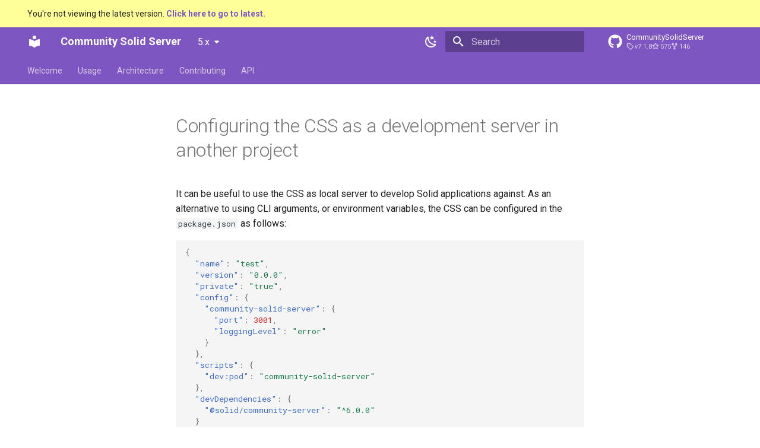

--- FILE ---
content_type: text/html; charset=utf-8
request_url: https://communitysolidserver.github.io/CommunitySolidServer/5.x/usage/dev-configuration/
body_size: 6472
content:

<!doctype html>
<html lang="en" class="no-js">
  <head>
    
      <meta charset="utf-8">
      <meta name="viewport" content="width=device-width,initial-scale=1">
      
      
      
        <link rel="canonical" href="https://communitysolidserver.github.io/CommunitySolidServer/5.x/usage/dev-configuration/">
      
      
      
      <link rel="icon" href="../../assets/images/favicon.png">
      <meta name="generator" content="mkdocs-1.4.2, mkdocs-material-9.1.5">
    
    
      
        <title>Configuring the CSS as a development server in another project - Community Solid Server</title>
      
    
    
      <link rel="stylesheet" href="../../assets/stylesheets/main.7a7fce14.min.css">
      
        
        <link rel="stylesheet" href="../../assets/stylesheets/palette.a0c5b2b5.min.css">
      
      

    
    
    
      
        
        
        <link rel="preconnect" href="https://fonts.gstatic.com" crossorigin>
        <link rel="stylesheet" href="https://fonts.googleapis.com/css?family=Roboto:300,300i,400,400i,700,700i%7CRoboto+Mono:400,400i,700,700i&display=fallback">
        <style>:root{--md-text-font:"Roboto";--md-code-font:"Roboto Mono"}</style>
      
    
    
    <script>__md_scope=new URL("../..",location),__md_hash=e=>[...e].reduce((e,_)=>(e<<5)-e+_.charCodeAt(0),0),__md_get=(e,_=localStorage,t=__md_scope)=>JSON.parse(_.getItem(t.pathname+"."+e)),__md_set=(e,_,t=localStorage,a=__md_scope)=>{try{t.setItem(a.pathname+"."+e,JSON.stringify(_))}catch(e){}}</script>
    
      

    
    
    
  </head>
  
  
    
    
      
    
    
    
    
    <body dir="ltr" data-md-color-scheme="default" data-md-color-primary="deep-purple" data-md-color-accent="deep-orange">
  
    
    
      <script>var palette=__md_get("__palette");if(palette&&"object"==typeof palette.color)for(var key of Object.keys(palette.color))document.body.setAttribute("data-md-color-"+key,palette.color[key])</script>
    
    <input class="md-toggle" data-md-toggle="drawer" type="checkbox" id="__drawer" autocomplete="off">
    <input class="md-toggle" data-md-toggle="search" type="checkbox" id="__search" autocomplete="off">
    <label class="md-overlay" for="__drawer"></label>
    <div data-md-component="skip">
      
        
        <a href="#configuring-the-css-as-a-development-server-in-another-project" class="md-skip">
          Skip to content
        </a>
      
    </div>
    <div data-md-component="announce">
      
    </div>
    
      <div data-md-color-scheme="default" data-md-component="outdated" hidden>
        
          <aside class="md-banner md-banner--warning">
            <div class="md-banner__inner md-grid md-typeset">
              
  You're not viewing the latest version.
  <a href="../../.."> 
    <strong>Click here to go to latest.</strong>
  </a>

            </div>
            <script>var el=document.querySelector("[data-md-component=outdated]"),outdated=__md_get("__outdated",sessionStorage);!0===outdated&&el&&(el.hidden=!1)</script>
          </aside>
        
      </div>
    
    
      

<header class="md-header" data-md-component="header">
  <nav class="md-header__inner md-grid" aria-label="Header">
    <a href="../.." title="Community Solid Server" class="md-header__button md-logo" aria-label="Community Solid Server" data-md-component="logo">
      
  
  <svg xmlns="http://www.w3.org/2000/svg" viewBox="0 0 24 24"><path d="M12 8a3 3 0 0 0 3-3 3 3 0 0 0-3-3 3 3 0 0 0-3 3 3 3 0 0 0 3 3m0 3.54C9.64 9.35 6.5 8 3 8v11c3.5 0 6.64 1.35 9 3.54 2.36-2.19 5.5-3.54 9-3.54V8c-3.5 0-6.64 1.35-9 3.54Z"/></svg>

    </a>
    <label class="md-header__button md-icon" for="__drawer">
      <svg xmlns="http://www.w3.org/2000/svg" viewBox="0 0 24 24"><path d="M3 6h18v2H3V6m0 5h18v2H3v-2m0 5h18v2H3v-2Z"/></svg>
    </label>
    <div class="md-header__title" data-md-component="header-title">
      <div class="md-header__ellipsis">
        <div class="md-header__topic">
          <span class="md-ellipsis">
            Community Solid Server
          </span>
        </div>
        <div class="md-header__topic" data-md-component="header-topic">
          <span class="md-ellipsis">
            
              Configuring the CSS as a development server in another project
            
          </span>
        </div>
      </div>
    </div>
    
      <form class="md-header__option" data-md-component="palette">
        
          
          <input class="md-option" data-md-color-media="(prefers-color-scheme: light)" data-md-color-scheme="default" data-md-color-primary="deep-purple" data-md-color-accent="deep-orange"  aria-label="Switch to dark mode"  type="radio" name="__palette" id="__palette_1">
          
            <label class="md-header__button md-icon" title="Switch to dark mode" for="__palette_2" hidden>
              <svg xmlns="http://www.w3.org/2000/svg" viewBox="0 0 24 24"><path d="m17.75 4.09-2.53 1.94.91 3.06-2.63-1.81-2.63 1.81.91-3.06-2.53-1.94L12.44 4l1.06-3 1.06 3 3.19.09m3.5 6.91-1.64 1.25.59 1.98-1.7-1.17-1.7 1.17.59-1.98L15.75 11l2.06-.05L18.5 9l.69 1.95 2.06.05m-2.28 4.95c.83-.08 1.72 1.1 1.19 1.85-.32.45-.66.87-1.08 1.27C15.17 23 8.84 23 4.94 19.07c-3.91-3.9-3.91-10.24 0-14.14.4-.4.82-.76 1.27-1.08.75-.53 1.93.36 1.85 1.19-.27 2.86.69 5.83 2.89 8.02a9.96 9.96 0 0 0 8.02 2.89m-1.64 2.02a12.08 12.08 0 0 1-7.8-3.47c-2.17-2.19-3.33-5-3.49-7.82-2.81 3.14-2.7 7.96.31 10.98 3.02 3.01 7.84 3.12 10.98.31Z"/></svg>
            </label>
          
        
          
          <input class="md-option" data-md-color-media="(prefers-color-scheme: dark)" data-md-color-scheme="slate" data-md-color-primary="deep-purple" data-md-color-accent="deep-orange"  aria-label="Switch to light mode"  type="radio" name="__palette" id="__palette_2">
          
            <label class="md-header__button md-icon" title="Switch to light mode" for="__palette_1" hidden>
              <svg xmlns="http://www.w3.org/2000/svg" viewBox="0 0 24 24"><path d="M12 7a5 5 0 0 1 5 5 5 5 0 0 1-5 5 5 5 0 0 1-5-5 5 5 0 0 1 5-5m0 2a3 3 0 0 0-3 3 3 3 0 0 0 3 3 3 3 0 0 0 3-3 3 3 0 0 0-3-3m0-7 2.39 3.42C13.65 5.15 12.84 5 12 5c-.84 0-1.65.15-2.39.42L12 2M3.34 7l4.16-.35A7.2 7.2 0 0 0 5.94 8.5c-.44.74-.69 1.5-.83 2.29L3.34 7m.02 10 1.76-3.77a7.131 7.131 0 0 0 2.38 4.14L3.36 17M20.65 7l-1.77 3.79a7.023 7.023 0 0 0-2.38-4.15l4.15.36m-.01 10-4.14.36c.59-.51 1.12-1.14 1.54-1.86.42-.73.69-1.5.83-2.29L20.64 17M12 22l-2.41-3.44c.74.27 1.55.44 2.41.44.82 0 1.63-.17 2.37-.44L12 22Z"/></svg>
            </label>
          
        
      </form>
    
    
    
      <label class="md-header__button md-icon" for="__search">
        <svg xmlns="http://www.w3.org/2000/svg" viewBox="0 0 24 24"><path d="M9.5 3A6.5 6.5 0 0 1 16 9.5c0 1.61-.59 3.09-1.56 4.23l.27.27h.79l5 5-1.5 1.5-5-5v-.79l-.27-.27A6.516 6.516 0 0 1 9.5 16 6.5 6.5 0 0 1 3 9.5 6.5 6.5 0 0 1 9.5 3m0 2C7 5 5 7 5 9.5S7 14 9.5 14 14 12 14 9.5 12 5 9.5 5Z"/></svg>
      </label>
      <div class="md-search" data-md-component="search" role="dialog">
  <label class="md-search__overlay" for="__search"></label>
  <div class="md-search__inner" role="search">
    <form class="md-search__form" name="search">
      <input type="text" class="md-search__input" name="query" aria-label="Search" placeholder="Search" autocapitalize="off" autocorrect="off" autocomplete="off" spellcheck="false" data-md-component="search-query" required>
      <label class="md-search__icon md-icon" for="__search">
        <svg xmlns="http://www.w3.org/2000/svg" viewBox="0 0 24 24"><path d="M9.5 3A6.5 6.5 0 0 1 16 9.5c0 1.61-.59 3.09-1.56 4.23l.27.27h.79l5 5-1.5 1.5-5-5v-.79l-.27-.27A6.516 6.516 0 0 1 9.5 16 6.5 6.5 0 0 1 3 9.5 6.5 6.5 0 0 1 9.5 3m0 2C7 5 5 7 5 9.5S7 14 9.5 14 14 12 14 9.5 12 5 9.5 5Z"/></svg>
        <svg xmlns="http://www.w3.org/2000/svg" viewBox="0 0 24 24"><path d="M20 11v2H8l5.5 5.5-1.42 1.42L4.16 12l7.92-7.92L13.5 5.5 8 11h12Z"/></svg>
      </label>
      <nav class="md-search__options" aria-label="Search">
        
        <button type="reset" class="md-search__icon md-icon" title="Clear" aria-label="Clear" tabindex="-1">
          <svg xmlns="http://www.w3.org/2000/svg" viewBox="0 0 24 24"><path d="M19 6.41 17.59 5 12 10.59 6.41 5 5 6.41 10.59 12 5 17.59 6.41 19 12 13.41 17.59 19 19 17.59 13.41 12 19 6.41Z"/></svg>
        </button>
      </nav>
      
    </form>
    <div class="md-search__output">
      <div class="md-search__scrollwrap" data-md-scrollfix>
        <div class="md-search-result" data-md-component="search-result">
          <div class="md-search-result__meta">
            Initializing search
          </div>
          <ol class="md-search-result__list" role="presentation"></ol>
        </div>
      </div>
    </div>
  </div>
</div>
    
    
      <div class="md-header__source">
        <a href="https://github.com/CommunitySolidServer/CommunitySolidServer" title="Go to repository" class="md-source" data-md-component="source">
  <div class="md-source__icon md-icon">
    
    <svg xmlns="http://www.w3.org/2000/svg" viewBox="0 0 496 512"><!--! Font Awesome Free 6.3.0 by @fontawesome - https://fontawesome.com License - https://fontawesome.com/license/free (Icons: CC BY 4.0, Fonts: SIL OFL 1.1, Code: MIT License) Copyright 2023 Fonticons, Inc.--><path d="M165.9 397.4c0 2-2.3 3.6-5.2 3.6-3.3.3-5.6-1.3-5.6-3.6 0-2 2.3-3.6 5.2-3.6 3-.3 5.6 1.3 5.6 3.6zm-31.1-4.5c-.7 2 1.3 4.3 4.3 4.9 2.6 1 5.6 0 6.2-2s-1.3-4.3-4.3-5.2c-2.6-.7-5.5.3-6.2 2.3zm44.2-1.7c-2.9.7-4.9 2.6-4.6 4.9.3 2 2.9 3.3 5.9 2.6 2.9-.7 4.9-2.6 4.6-4.6-.3-1.9-3-3.2-5.9-2.9zM244.8 8C106.1 8 0 113.3 0 252c0 110.9 69.8 205.8 169.5 239.2 12.8 2.3 17.3-5.6 17.3-12.1 0-6.2-.3-40.4-.3-61.4 0 0-70 15-84.7-29.8 0 0-11.4-29.1-27.8-36.6 0 0-22.9-15.7 1.6-15.4 0 0 24.9 2 38.6 25.8 21.9 38.6 58.6 27.5 72.9 20.9 2.3-16 8.8-27.1 16-33.7-55.9-6.2-112.3-14.3-112.3-110.5 0-27.5 7.6-41.3 23.6-58.9-2.6-6.5-11.1-33.3 2.6-67.9 20.9-6.5 69 27 69 27 20-5.6 41.5-8.5 62.8-8.5s42.8 2.9 62.8 8.5c0 0 48.1-33.6 69-27 13.7 34.7 5.2 61.4 2.6 67.9 16 17.7 25.8 31.5 25.8 58.9 0 96.5-58.9 104.2-114.8 110.5 9.2 7.9 17 22.9 17 46.4 0 33.7-.3 75.4-.3 83.6 0 6.5 4.6 14.4 17.3 12.1C428.2 457.8 496 362.9 496 252 496 113.3 383.5 8 244.8 8zM97.2 352.9c-1.3 1-1 3.3.7 5.2 1.6 1.6 3.9 2.3 5.2 1 1.3-1 1-3.3-.7-5.2-1.6-1.6-3.9-2.3-5.2-1zm-10.8-8.1c-.7 1.3.3 2.9 2.3 3.9 1.6 1 3.6.7 4.3-.7.7-1.3-.3-2.9-2.3-3.9-2-.6-3.6-.3-4.3.7zm32.4 35.6c-1.6 1.3-1 4.3 1.3 6.2 2.3 2.3 5.2 2.6 6.5 1 1.3-1.3.7-4.3-1.3-6.2-2.2-2.3-5.2-2.6-6.5-1zm-11.4-14.7c-1.6 1-1.6 3.6 0 5.9 1.6 2.3 4.3 3.3 5.6 2.3 1.6-1.3 1.6-3.9 0-6.2-1.4-2.3-4-3.3-5.6-2z"/></svg>
  </div>
  <div class="md-source__repository">
    CommunitySolidServer
  </div>
</a>
      </div>
    
  </nav>
  
</header>
    
    <div class="md-container" data-md-component="container">
      
      
        
          
            
<nav class="md-tabs" aria-label="Tabs" data-md-component="tabs">
  <div class="md-grid">
    <ul class="md-tabs__list">
      
        
  
  


  
  
  
    <li class="md-tabs__item">
      <a href="../.." class="md-tabs__link">
        Welcome
      </a>
    </li>
  

      
        
  
  


  
  
  
    <li class="md-tabs__item">
      <a href="../example-requests/" class="md-tabs__link">
        Usage
      </a>
    </li>
  

      
        
  
  


  
  
  
    <li class="md-tabs__item">
      <a href="../../architecture/overview/" class="md-tabs__link">
        Architecture
      </a>
    </li>
  

      
        
  
  


  
  
  
    <li class="md-tabs__item">
      <a href="../../contributing/making-changes/" class="md-tabs__link">
        Contributing
      </a>
    </li>
  

      
        
  
  


  <li class="md-tabs__item">
    <a href="../../docs/" target="_blank" class="md-tabs__link">
      API
    </a>
  </li>

      
    </ul>
  </div>
</nav>
          
        
      
      <main class="md-main" data-md-component="main">
        <div class="md-main__inner md-grid">
          
            
              
              <div class="md-sidebar md-sidebar--primary" data-md-component="sidebar" data-md-type="navigation" >
                <div class="md-sidebar__scrollwrap">
                  <div class="md-sidebar__inner">
                    

  


<nav class="md-nav md-nav--primary md-nav--lifted" aria-label="Navigation" data-md-level="0">
  <label class="md-nav__title" for="__drawer">
    <a href="../.." title="Community Solid Server" class="md-nav__button md-logo" aria-label="Community Solid Server" data-md-component="logo">
      
  
  <svg xmlns="http://www.w3.org/2000/svg" viewBox="0 0 24 24"><path d="M12 8a3 3 0 0 0 3-3 3 3 0 0 0-3-3 3 3 0 0 0-3 3 3 3 0 0 0 3 3m0 3.54C9.64 9.35 6.5 8 3 8v11c3.5 0 6.64 1.35 9 3.54 2.36-2.19 5.5-3.54 9-3.54V8c-3.5 0-6.64 1.35-9 3.54Z"/></svg>

    </a>
    Community Solid Server
  </label>
  
    <div class="md-nav__source">
      <a href="https://github.com/CommunitySolidServer/CommunitySolidServer" title="Go to repository" class="md-source" data-md-component="source">
  <div class="md-source__icon md-icon">
    
    <svg xmlns="http://www.w3.org/2000/svg" viewBox="0 0 496 512"><!--! Font Awesome Free 6.3.0 by @fontawesome - https://fontawesome.com License - https://fontawesome.com/license/free (Icons: CC BY 4.0, Fonts: SIL OFL 1.1, Code: MIT License) Copyright 2023 Fonticons, Inc.--><path d="M165.9 397.4c0 2-2.3 3.6-5.2 3.6-3.3.3-5.6-1.3-5.6-3.6 0-2 2.3-3.6 5.2-3.6 3-.3 5.6 1.3 5.6 3.6zm-31.1-4.5c-.7 2 1.3 4.3 4.3 4.9 2.6 1 5.6 0 6.2-2s-1.3-4.3-4.3-5.2c-2.6-.7-5.5.3-6.2 2.3zm44.2-1.7c-2.9.7-4.9 2.6-4.6 4.9.3 2 2.9 3.3 5.9 2.6 2.9-.7 4.9-2.6 4.6-4.6-.3-1.9-3-3.2-5.9-2.9zM244.8 8C106.1 8 0 113.3 0 252c0 110.9 69.8 205.8 169.5 239.2 12.8 2.3 17.3-5.6 17.3-12.1 0-6.2-.3-40.4-.3-61.4 0 0-70 15-84.7-29.8 0 0-11.4-29.1-27.8-36.6 0 0-22.9-15.7 1.6-15.4 0 0 24.9 2 38.6 25.8 21.9 38.6 58.6 27.5 72.9 20.9 2.3-16 8.8-27.1 16-33.7-55.9-6.2-112.3-14.3-112.3-110.5 0-27.5 7.6-41.3 23.6-58.9-2.6-6.5-11.1-33.3 2.6-67.9 20.9-6.5 69 27 69 27 20-5.6 41.5-8.5 62.8-8.5s42.8 2.9 62.8 8.5c0 0 48.1-33.6 69-27 13.7 34.7 5.2 61.4 2.6 67.9 16 17.7 25.8 31.5 25.8 58.9 0 96.5-58.9 104.2-114.8 110.5 9.2 7.9 17 22.9 17 46.4 0 33.7-.3 75.4-.3 83.6 0 6.5 4.6 14.4 17.3 12.1C428.2 457.8 496 362.9 496 252 496 113.3 383.5 8 244.8 8zM97.2 352.9c-1.3 1-1 3.3.7 5.2 1.6 1.6 3.9 2.3 5.2 1 1.3-1 1-3.3-.7-5.2-1.6-1.6-3.9-2.3-5.2-1zm-10.8-8.1c-.7 1.3.3 2.9 2.3 3.9 1.6 1 3.6.7 4.3-.7.7-1.3-.3-2.9-2.3-3.9-2-.6-3.6-.3-4.3.7zm32.4 35.6c-1.6 1.3-1 4.3 1.3 6.2 2.3 2.3 5.2 2.6 6.5 1 1.3-1.3.7-4.3-1.3-6.2-2.2-2.3-5.2-2.6-6.5-1zm-11.4-14.7c-1.6 1-1.6 3.6 0 5.9 1.6 2.3 4.3 3.3 5.6 2.3 1.6-1.3 1.6-3.9 0-6.2-1.4-2.3-4-3.3-5.6-2z"/></svg>
  </div>
  <div class="md-source__repository">
    CommunitySolidServer
  </div>
</a>
    </div>
  
  <ul class="md-nav__list" data-md-scrollfix>
    
      
      
      

  
  
  
    
    <li class="md-nav__item md-nav__item--nested">
      
      
      
      
      <input class="md-nav__toggle md-toggle " type="checkbox" id="__nav_1" >
      
      
        
          
            
          
        
      
      
        
        
        <div class="md-nav__link md-nav__link--index ">
          <a href="../..">Welcome</a>
          
        </div>
      
      <nav class="md-nav" data-md-level="1" aria-labelledby="__nav_1_label" aria-expanded="false">
        <label class="md-nav__title" for="__nav_1">
          <span class="md-nav__icon md-icon"></span>
          Welcome
        </label>
        <ul class="md-nav__list" data-md-scrollfix>
          
            
          
        </ul>
      </nav>
    </li>
  

    
      
      
      

  
  
  
    
    <li class="md-nav__item md-nav__item--nested">
      
      
      
      
      <input class="md-nav__toggle md-toggle " type="checkbox" id="__nav_2" >
      
      
        
          
        
          
        
          
        
          
        
          
        
      
      
        <label class="md-nav__link" for="__nav_2" id="__nav_2_label" tabindex="0">
          Usage
          <span class="md-nav__icon md-icon"></span>
        </label>
      
      <nav class="md-nav" data-md-level="1" aria-labelledby="__nav_2_label" aria-expanded="false">
        <label class="md-nav__title" for="__nav_2">
          <span class="md-nav__icon md-icon"></span>
          Usage
        </label>
        <ul class="md-nav__list" data-md-scrollfix>
          
            
              
  
  
  
    <li class="md-nav__item">
      <a href="../example-requests/" class="md-nav__link">
        Example request
      </a>
    </li>
  

            
          
            
              
  
  
  
    <li class="md-nav__item">
      <a href="../metadata/" class="md-nav__link">
        Metadata
      </a>
    </li>
  

            
          
            
              
  
  
  
    <li class="md-nav__item">
      <a href="../identity-provider/" class="md-nav__link">
        Identity provider
      </a>
    </li>
  

            
          
            
              
  
  
  
    <li class="md-nav__item">
      <a href="../client-credentials/" class="md-nav__link">
        Client credentials
      </a>
    </li>
  

            
          
            
              
  
  
  
    <li class="md-nav__item">
      <a href="../seeding-pods/" class="md-nav__link">
        Seeding pods
      </a>
    </li>
  

            
          
        </ul>
      </nav>
    </li>
  

    
      
      
      

  
  
  
    
    <li class="md-nav__item md-nav__item--nested">
      
      
      
      
      <input class="md-nav__toggle md-toggle " type="checkbox" id="__nav_3" >
      
      
        
          
        
          
        
          
        
          
        
      
      
        <label class="md-nav__link" for="__nav_3" id="__nav_3_label" tabindex="0">
          Architecture
          <span class="md-nav__icon md-icon"></span>
        </label>
      
      <nav class="md-nav" data-md-level="1" aria-labelledby="__nav_3_label" aria-expanded="false">
        <label class="md-nav__title" for="__nav_3">
          <span class="md-nav__icon md-icon"></span>
          Architecture
        </label>
        <ul class="md-nav__list" data-md-scrollfix>
          
            
              
  
  
  
    <li class="md-nav__item">
      <a href="../../architecture/overview/" class="md-nav__link">
        Overview
      </a>
    </li>
  

            
          
            
              
  
  
  
    <li class="md-nav__item">
      <a href="../../architecture/dependency-injection/" class="md-nav__link">
        Dependency injection
      </a>
    </li>
  

            
          
            
              
  
  
  
    <li class="md-nav__item">
      <a href="../../architecture/core/" class="md-nav__link">
        Core
      </a>
    </li>
  

            
          
            
              
  
  
  
    
    <li class="md-nav__item md-nav__item--nested">
      
      
      
      
      <input class="md-nav__toggle md-toggle " type="checkbox" id="__nav_3_4" >
      
      
        
          
        
          
        
          
        
          
        
      
      
        <label class="md-nav__link" for="__nav_3_4" id="__nav_3_4_label" tabindex="0">
          Features
          <span class="md-nav__icon md-icon"></span>
        </label>
      
      <nav class="md-nav" data-md-level="2" aria-labelledby="__nav_3_4_label" aria-expanded="false">
        <label class="md-nav__title" for="__nav_3_4">
          <span class="md-nav__icon md-icon"></span>
          Features
        </label>
        <ul class="md-nav__list" data-md-scrollfix>
          
            
              
  
  
  
    <li class="md-nav__item">
      <a href="../../architecture/features/cli/" class="md-nav__link">
        Command line arguments
      </a>
    </li>
  

            
          
            
              
  
  
  
    <li class="md-nav__item">
      <a href="../../architecture/features/initialization/" class="md-nav__link">
        Server initialization
      </a>
    </li>
  

            
          
            
              
  
  
  
    <li class="md-nav__item">
      <a href="../../architecture/features/http-handler/" class="md-nav__link">
        HTTP requests
      </a>
    </li>
  

            
          
            
              
  
  
  
    
    <li class="md-nav__item md-nav__item--nested">
      
      
      
      
      <input class="md-nav__toggle md-toggle " type="checkbox" id="__nav_3_4_4" >
      
      
        
          
        
          
        
          
        
          
        
      
      
        <label class="md-nav__link" for="__nav_3_4_4" id="__nav_3_4_4_label" tabindex="0">
          Solid protocol
          <span class="md-nav__icon md-icon"></span>
        </label>
      
      <nav class="md-nav" data-md-level="3" aria-labelledby="__nav_3_4_4_label" aria-expanded="false">
        <label class="md-nav__title" for="__nav_3_4_4">
          <span class="md-nav__icon md-icon"></span>
          Solid protocol
        </label>
        <ul class="md-nav__list" data-md-scrollfix>
          
            
              
  
  
  
    <li class="md-nav__item">
      <a href="../../architecture/features/protocol/overview/" class="md-nav__link">
        Overview
      </a>
    </li>
  

            
          
            
              
  
  
  
    <li class="md-nav__item">
      <a href="../../architecture/features/protocol/parsing/" class="md-nav__link">
        Parsing
      </a>
    </li>
  

            
          
            
              
  
  
  
    <li class="md-nav__item">
      <a href="../../architecture/features/protocol/authorization/" class="md-nav__link">
        Authorization
      </a>
    </li>
  

            
          
            
              
  
  
  
    <li class="md-nav__item">
      <a href="../../architecture/features/protocol/resource-store/" class="md-nav__link">
        Resource Store
      </a>
    </li>
  

            
          
        </ul>
      </nav>
    </li>
  

            
          
        </ul>
      </nav>
    </li>
  

            
          
        </ul>
      </nav>
    </li>
  

    
      
      
      

  
  
  
    
    <li class="md-nav__item md-nav__item--nested">
      
      
      
      
      <input class="md-nav__toggle md-toggle " type="checkbox" id="__nav_4" >
      
      
        
          
        
          
        
      
      
        <label class="md-nav__link" for="__nav_4" id="__nav_4_label" tabindex="0">
          Contributing
          <span class="md-nav__icon md-icon"></span>
        </label>
      
      <nav class="md-nav" data-md-level="1" aria-labelledby="__nav_4_label" aria-expanded="false">
        <label class="md-nav__title" for="__nav_4">
          <span class="md-nav__icon md-icon"></span>
          Contributing
        </label>
        <ul class="md-nav__list" data-md-scrollfix>
          
            
              
  
  
  
    <li class="md-nav__item">
      <a href="../../contributing/making-changes/" class="md-nav__link">
        Pull requests
      </a>
    </li>
  

            
          
            
              
  
  
  
    <li class="md-nav__item">
      <a href="../../contributing/release/" class="md-nav__link">
        Releases
      </a>
    </li>
  

            
          
        </ul>
      </nav>
    </li>
  

    
      
      
      

  
  
  
    <li class="md-nav__item">
      <a href="../../docs/" target="_blank" class="md-nav__link">
        API
      </a>
    </li>
  

    
  </ul>
</nav>
                  </div>
                </div>
              </div>
            
            
              
              <div class="md-sidebar md-sidebar--secondary" data-md-component="sidebar" data-md-type="toc" >
                <div class="md-sidebar__scrollwrap">
                  <div class="md-sidebar__inner">
                    

<nav class="md-nav md-nav--secondary" aria-label="Table of contents">
  
  
  
    
  
  
</nav>
                  </div>
                </div>
              </div>
            
          
          
            <div class="md-content" data-md-component="content">
              <article class="md-content__inner md-typeset">
                
                  


<h1 id="configuring-the-css-as-a-development-server-in-another-project">Configuring the CSS as a development server in another project<a class="headerlink" href="#configuring-the-css-as-a-development-server-in-another-project" title="Permanent link">&para;</a></h1>
<p>It can be useful to use the CSS as local server to develop Solid applications against.
As an alternative to using CLI arguments, or environment variables, the CSS can be configured in the <code>package.json</code> as follows:</p>
<div class="highlight"><pre><span></span><code><span class="p">{</span>
<span class="w">  </span><span class="nt">&quot;name&quot;</span><span class="p">:</span><span class="w"> </span><span class="s2">&quot;test&quot;</span><span class="p">,</span>
<span class="w">  </span><span class="nt">&quot;version&quot;</span><span class="p">:</span><span class="w"> </span><span class="s2">&quot;0.0.0&quot;</span><span class="p">,</span>
<span class="w">  </span><span class="nt">&quot;private&quot;</span><span class="p">:</span><span class="w"> </span><span class="s2">&quot;true&quot;</span><span class="p">,</span>
<span class="w">  </span><span class="nt">&quot;config&quot;</span><span class="p">:</span><span class="w"> </span><span class="p">{</span>
<span class="w">    </span><span class="nt">&quot;community-solid-server&quot;</span><span class="p">:</span><span class="w"> </span><span class="p">{</span>
<span class="w">      </span><span class="nt">&quot;port&quot;</span><span class="p">:</span><span class="w"> </span><span class="mi">3001</span><span class="p">,</span>
<span class="w">      </span><span class="nt">&quot;loggingLevel&quot;</span><span class="p">:</span><span class="w"> </span><span class="s2">&quot;error&quot;</span>
<span class="w">    </span><span class="p">}</span>
<span class="w">  </span><span class="p">},</span>
<span class="w">  </span><span class="nt">&quot;scripts&quot;</span><span class="p">:</span><span class="w"> </span><span class="p">{</span>
<span class="w">    </span><span class="nt">&quot;dev:pod&quot;</span><span class="p">:</span><span class="w"> </span><span class="s2">&quot;community-solid-server&quot;</span>
<span class="w">  </span><span class="p">},</span>
<span class="w">  </span><span class="nt">&quot;devDependencies&quot;</span><span class="p">:</span><span class="w"> </span><span class="p">{</span>
<span class="w">    </span><span class="nt">&quot;@solid/community-server&quot;</span><span class="p">:</span><span class="w"> </span><span class="s2">&quot;^6.0.0&quot;</span>
<span class="w">  </span><span class="p">}</span>
<span class="p">}</span>
</code></pre></div>
<p>These parameters will then be used when the <code>community-solid-server</code>
command is executed as an npm script (as shown in the example above).
Or whenever the <code>community-solid-server</code> command is executed in the same
folder as the <code>package.json</code>.</p>
<p>Alternatively, the configuration parameters may be placed in a configuration file named
<code>.community-solid-server.config.json</code> as follows:</p>
<div class="highlight"><pre><span></span><code><span class="p">{</span>
<span class="w">  </span><span class="nt">&quot;port&quot;</span><span class="p">:</span><span class="w"> </span><span class="mi">3001</span><span class="p">,</span>
<span class="w">  </span><span class="nt">&quot;loggingLevel&quot;</span><span class="p">:</span><span class="w"> </span><span class="s2">&quot;error&quot;</span>
<span class="p">}</span>
</code></pre></div>
<p>The config may also be written in JavaScript with the config as the default export
such as the following <code>.community-solid-server.config.js</code>:</p>
<div class="highlight"><pre><span></span><code><span class="nx">module</span><span class="p">.</span><span class="nx">exports</span><span class="w"> </span><span class="o">=</span><span class="w"> </span><span class="p">{</span>
<span class="w">  </span><span class="nx">port</span><span class="o">:</span><span class="w"> </span><span class="mf">3001</span><span class="p">,</span>
<span class="w">  </span><span class="nx">loggingLevel</span><span class="o">:</span><span class="w"> </span><span class="s2">&quot;error&quot;</span>
<span class="p">};</span>
</code></pre></div>





                
              </article>
            </div>
          
          
        </div>
        
          <button type="button" class="md-top md-icon" data-md-component="top" hidden>
            <svg xmlns="http://www.w3.org/2000/svg" viewBox="0 0 24 24"><path d="M13 20h-2V8l-5.5 5.5-1.42-1.42L12 4.16l7.92 7.92-1.42 1.42L13 8v12Z"/></svg>
            Back to top
          </button>
        
      </main>
      
        <footer class="md-footer">
  
  <div class="md-footer-meta md-typeset">
    <div class="md-footer-meta__inner md-grid">
      <div class="md-copyright">
  
  
    Made with
    <a href="https://squidfunk.github.io/mkdocs-material/" target="_blank" rel="noopener">
      Material for MkDocs
    </a>
  
</div>
      
        <div class="md-social">
  
    
    
    
    
      
      
    
    <a href="https://github.com/CommunitySolidServer/CommunitySolidServer" target="_blank" rel="noopener" title="github.com" class="md-social__link">
      <svg xmlns="http://www.w3.org/2000/svg" viewBox="0 0 496 512"><!--! Font Awesome Free 6.3.0 by @fontawesome - https://fontawesome.com License - https://fontawesome.com/license/free (Icons: CC BY 4.0, Fonts: SIL OFL 1.1, Code: MIT License) Copyright 2023 Fonticons, Inc.--><path d="M165.9 397.4c0 2-2.3 3.6-5.2 3.6-3.3.3-5.6-1.3-5.6-3.6 0-2 2.3-3.6 5.2-3.6 3-.3 5.6 1.3 5.6 3.6zm-31.1-4.5c-.7 2 1.3 4.3 4.3 4.9 2.6 1 5.6 0 6.2-2s-1.3-4.3-4.3-5.2c-2.6-.7-5.5.3-6.2 2.3zm44.2-1.7c-2.9.7-4.9 2.6-4.6 4.9.3 2 2.9 3.3 5.9 2.6 2.9-.7 4.9-2.6 4.6-4.6-.3-1.9-3-3.2-5.9-2.9zM244.8 8C106.1 8 0 113.3 0 252c0 110.9 69.8 205.8 169.5 239.2 12.8 2.3 17.3-5.6 17.3-12.1 0-6.2-.3-40.4-.3-61.4 0 0-70 15-84.7-29.8 0 0-11.4-29.1-27.8-36.6 0 0-22.9-15.7 1.6-15.4 0 0 24.9 2 38.6 25.8 21.9 38.6 58.6 27.5 72.9 20.9 2.3-16 8.8-27.1 16-33.7-55.9-6.2-112.3-14.3-112.3-110.5 0-27.5 7.6-41.3 23.6-58.9-2.6-6.5-11.1-33.3 2.6-67.9 20.9-6.5 69 27 69 27 20-5.6 41.5-8.5 62.8-8.5s42.8 2.9 62.8 8.5c0 0 48.1-33.6 69-27 13.7 34.7 5.2 61.4 2.6 67.9 16 17.7 25.8 31.5 25.8 58.9 0 96.5-58.9 104.2-114.8 110.5 9.2 7.9 17 22.9 17 46.4 0 33.7-.3 75.4-.3 83.6 0 6.5 4.6 14.4 17.3 12.1C428.2 457.8 496 362.9 496 252 496 113.3 383.5 8 244.8 8zM97.2 352.9c-1.3 1-1 3.3.7 5.2 1.6 1.6 3.9 2.3 5.2 1 1.3-1 1-3.3-.7-5.2-1.6-1.6-3.9-2.3-5.2-1zm-10.8-8.1c-.7 1.3.3 2.9 2.3 3.9 1.6 1 3.6.7 4.3-.7.7-1.3-.3-2.9-2.3-3.9-2-.6-3.6-.3-4.3.7zm32.4 35.6c-1.6 1.3-1 4.3 1.3 6.2 2.3 2.3 5.2 2.6 6.5 1 1.3-1.3.7-4.3-1.3-6.2-2.2-2.3-5.2-2.6-6.5-1zm-11.4-14.7c-1.6 1-1.6 3.6 0 5.9 1.6 2.3 4.3 3.3 5.6 2.3 1.6-1.3 1.6-3.9 0-6.2-1.4-2.3-4-3.3-5.6-2z"/></svg>
    </a>
  
    
    
    
    
      
      
    
    <a href="https://hub.docker.com/r/solidproject/community-server" target="_blank" rel="noopener" title="hub.docker.com" class="md-social__link">
      <svg xmlns="http://www.w3.org/2000/svg" viewBox="0 0 640 512"><!--! Font Awesome Free 6.3.0 by @fontawesome - https://fontawesome.com License - https://fontawesome.com/license/free (Icons: CC BY 4.0, Fonts: SIL OFL 1.1, Code: MIT License) Copyright 2023 Fonticons, Inc.--><path d="M349.9 236.3h-66.1v-59.4h66.1v59.4zm0-204.3h-66.1v60.7h66.1V32zm78.2 144.8H362v59.4h66.1v-59.4zm-156.3-72.1h-66.1v60.1h66.1v-60.1zm78.1 0h-66.1v60.1h66.1v-60.1zm276.8 100c-14.4-9.7-47.6-13.2-73.1-8.4-3.3-24-16.7-44.9-41.1-63.7l-14-9.3-9.3 14c-18.4 27.8-23.4 73.6-3.7 103.8-8.7 4.7-25.8 11.1-48.4 10.7H2.4c-8.7 50.8 5.8 116.8 44 162.1 37.1 43.9 92.7 66.2 165.4 66.2 157.4 0 273.9-72.5 328.4-204.2 21.4.4 67.6.1 91.3-45.2 1.5-2.5 6.6-13.2 8.5-17.1l-13.3-8.9zm-511.1-27.9h-66v59.4h66.1v-59.4zm78.1 0h-66.1v59.4h66.1v-59.4zm78.1 0h-66.1v59.4h66.1v-59.4zm-78.1-72.1h-66.1v60.1h66.1v-60.1z"/></svg>
    </a>
  
    
    
    
    
      
      
    
    <a href="https://www.npmjs.com/package/@solid/community-server" target="_blank" rel="noopener" title="www.npmjs.com" class="md-social__link">
      <svg xmlns="http://www.w3.org/2000/svg" viewBox="0 0 576 512"><!--! Font Awesome Free 6.3.0 by @fontawesome - https://fontawesome.com License - https://fontawesome.com/license/free (Icons: CC BY 4.0, Fonts: SIL OFL 1.1, Code: MIT License) Copyright 2023 Fonticons, Inc.--><path d="M288 288h-32v-64h32v64zm288-128v192H288v32H160v-32H0V160h576zm-416 32H32v128h64v-96h32v96h32V192zm160 0H192v160h64v-32h64V192zm224 0H352v128h64v-96h32v96h32v-96h32v96h32V192z"/></svg>
    </a>
  
    
    
    
    
      
      
    
    <a href="https://gitter.im/CommunitySolidServer/community" target="_blank" rel="noopener" title="gitter.im" class="md-social__link">
      <svg xmlns="http://www.w3.org/2000/svg" viewBox="0 0 384 512"><!--! Font Awesome Free 6.3.0 by @fontawesome - https://fontawesome.com License - https://fontawesome.com/license/free (Icons: CC BY 4.0, Fonts: SIL OFL 1.1, Code: MIT License) Copyright 2023 Fonticons, Inc.--><path d="M66.4 322.5H16V0h50.4v322.5zM166.9 76.1h-50.4V512h50.4V76.1zm100.6 0h-50.4V512h50.4V76.1zM368 76h-50.4v247H368V76z"/></svg>
    </a>
  
</div>
      
    </div>
  </div>
</footer>
      
    </div>
    <div class="md-dialog" data-md-component="dialog">
      <div class="md-dialog__inner md-typeset"></div>
    </div>
    
    <script id="__config" type="application/json">{"base": "../..", "features": ["navigation.instant", "navigation.tabs", "navigation.top", "navigation.indexes"], "search": "../../assets/javascripts/workers/search.208ed371.min.js", "translations": {"clipboard.copied": "Copied to clipboard", "clipboard.copy": "Copy to clipboard", "search.result.more.one": "1 more on this page", "search.result.more.other": "# more on this page", "search.result.none": "No matching documents", "search.result.one": "1 matching document", "search.result.other": "# matching documents", "search.result.placeholder": "Type to start searching", "search.result.term.missing": "Missing", "select.version": "Select version"}, "version": {"provider": "mike"}}</script>
    
    
      <script src="../../assets/javascripts/bundle.407015b8.min.js"></script>
      
    
  </body>
</html>

--- FILE ---
content_type: application/xml
request_url: https://communitysolidserver.github.io/CommunitySolidServer/5.x/sitemap.xml
body_size: 69
content:
<?xml version="1.0" encoding="UTF-8"?>
<urlset xmlns="http://www.sitemaps.org/schemas/sitemap/0.9">
    <url>
         <loc>https://communitysolidserver.github.io/CommunitySolidServer/5.x/</loc>
         <lastmod>2023-04-05</lastmod>
         <changefreq>daily</changefreq>
    </url>
    <url>
         <loc>https://communitysolidserver.github.io/CommunitySolidServer/5.x/architecture/core/</loc>
         <lastmod>2023-04-05</lastmod>
         <changefreq>daily</changefreq>
    </url>
    <url>
         <loc>https://communitysolidserver.github.io/CommunitySolidServer/5.x/architecture/dependency-injection/</loc>
         <lastmod>2023-04-05</lastmod>
         <changefreq>daily</changefreq>
    </url>
    <url>
         <loc>https://communitysolidserver.github.io/CommunitySolidServer/5.x/architecture/overview/</loc>
         <lastmod>2023-04-05</lastmod>
         <changefreq>daily</changefreq>
    </url>
    <url>
         <loc>https://communitysolidserver.github.io/CommunitySolidServer/5.x/architecture/features/cli/</loc>
         <lastmod>2023-04-05</lastmod>
         <changefreq>daily</changefreq>
    </url>
    <url>
         <loc>https://communitysolidserver.github.io/CommunitySolidServer/5.x/architecture/features/http-handler/</loc>
         <lastmod>2023-04-05</lastmod>
         <changefreq>daily</changefreq>
    </url>
    <url>
         <loc>https://communitysolidserver.github.io/CommunitySolidServer/5.x/architecture/features/initialization/</loc>
         <lastmod>2023-04-05</lastmod>
         <changefreq>daily</changefreq>
    </url>
    <url>
         <loc>https://communitysolidserver.github.io/CommunitySolidServer/5.x/architecture/features/protocol/authorization/</loc>
         <lastmod>2023-04-05</lastmod>
         <changefreq>daily</changefreq>
    </url>
    <url>
         <loc>https://communitysolidserver.github.io/CommunitySolidServer/5.x/architecture/features/protocol/overview/</loc>
         <lastmod>2023-04-05</lastmod>
         <changefreq>daily</changefreq>
    </url>
    <url>
         <loc>https://communitysolidserver.github.io/CommunitySolidServer/5.x/architecture/features/protocol/parsing/</loc>
         <lastmod>2023-04-05</lastmod>
         <changefreq>daily</changefreq>
    </url>
    <url>
         <loc>https://communitysolidserver.github.io/CommunitySolidServer/5.x/architecture/features/protocol/resource-store/</loc>
         <lastmod>2023-04-05</lastmod>
         <changefreq>daily</changefreq>
    </url>
    <url>
         <loc>https://communitysolidserver.github.io/CommunitySolidServer/5.x/contributing/making-changes/</loc>
         <lastmod>2023-04-05</lastmod>
         <changefreq>daily</changefreq>
    </url>
    <url>
         <loc>https://communitysolidserver.github.io/CommunitySolidServer/5.x/contributing/release/</loc>
         <lastmod>2023-04-05</lastmod>
         <changefreq>daily</changefreq>
    </url>
    <url>
         <loc>https://communitysolidserver.github.io/CommunitySolidServer/5.x/usage/client-credentials/</loc>
         <lastmod>2023-04-05</lastmod>
         <changefreq>daily</changefreq>
    </url>
    <url>
         <loc>https://communitysolidserver.github.io/CommunitySolidServer/5.x/usage/dev-configuration/</loc>
         <lastmod>2023-04-05</lastmod>
         <changefreq>daily</changefreq>
    </url>
    <url>
         <loc>https://communitysolidserver.github.io/CommunitySolidServer/5.x/usage/example-requests/</loc>
         <lastmod>2023-04-05</lastmod>
         <changefreq>daily</changefreq>
    </url>
    <url>
         <loc>https://communitysolidserver.github.io/CommunitySolidServer/5.x/usage/identity-provider/</loc>
         <lastmod>2023-04-05</lastmod>
         <changefreq>daily</changefreq>
    </url>
    <url>
         <loc>https://communitysolidserver.github.io/CommunitySolidServer/5.x/usage/metadata/</loc>
         <lastmod>2023-04-05</lastmod>
         <changefreq>daily</changefreq>
    </url>
    <url>
         <loc>https://communitysolidserver.github.io/CommunitySolidServer/5.x/usage/seeding-pods/</loc>
         <lastmod>2023-04-05</lastmod>
         <changefreq>daily</changefreq>
    </url>
</urlset>